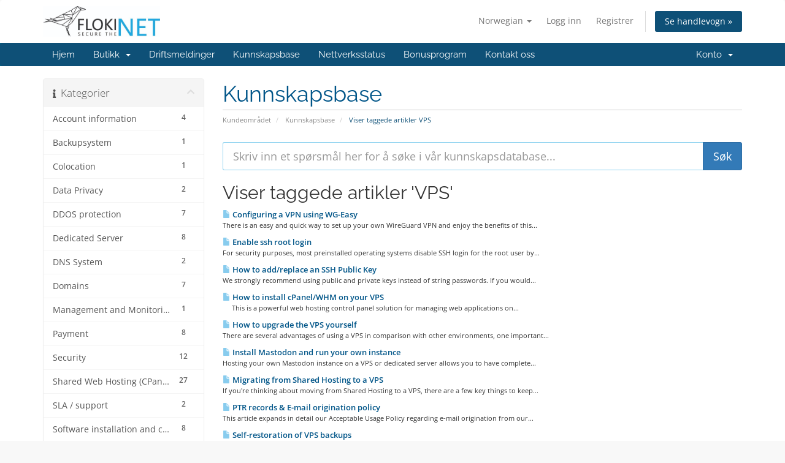

--- FILE ---
content_type: text/html; charset=utf-8
request_url: https://billing.flokinet.is/index.php?rp=%2Fknowledgebase%2Ftag%2FVPS&language=norwegian
body_size: 7512
content:
<!DOCTYPE html>
<html lang="en">
<head>
    <meta charset="utf-8" />
    <meta http-equiv="X-UA-Compatible" content="IE=edge">
    <meta name="viewport" content="width=device-width, initial-scale=1">
    <title>Kunnskapsbase - FlokiNET</title>

    <!-- Styling -->
<link href="/assets/fonts/css/open-sans-family.css" rel="stylesheet" type="text/css" />
<link href="/assets/fonts/css/raleway-family.css" rel="stylesheet" type="text/css" />
<link href="/templates/six/css/all.min.css?v=5e92f3" rel="stylesheet">
<link href="/assets/css/fontawesome-all.min.css" rel="stylesheet">
<link href="/templates/six/css/custom.css" rel="stylesheet">

<!-- HTML5 Shim and Respond.js IE8 support of HTML5 elements and media queries -->
<!-- WARNING: Respond.js doesn't work if you view the page via file:// -->
<!--[if lt IE 9]>
  <script src="https://oss.maxcdn.com/libs/html5shiv/3.7.0/html5shiv.js"></script>
  <script src="https://oss.maxcdn.com/libs/respond.js/1.4.2/respond.min.js"></script>
<![endif]-->

<script type="text/javascript">
    var csrfToken = '16fe7f240eee3a35e6833ed489809e05a32f9516',
        markdownGuide = 'Markdown-veiledning',
        locale = 'en',
        saved = 'lagret',
        saving = 'autolagrer',
        whmcsBaseUrl = "";
    </script>
<script src="/templates/six/js/scripts.min.js?v=5e92f3"></script>


    <script></script>


</head>
<body data-phone-cc-input="1">


<section id="header">
    <div class="container">
        <ul class="top-nav">
                            <li>
                    <a href="#" class="choose-language" data-toggle="popover" id="languageChooser">
                        Norwegian
                        <b class="caret"></b>
                    </a>
                    <div id="languageChooserContent" class="hidden">
                        <ul>
                                                            <li>
                                    <a href="/index.php?rp=%2Fknowledgebase%2Ftag%2FVPS&language=arabic">العربية</a>
                                </li>
                                                            <li>
                                    <a href="/index.php?rp=%2Fknowledgebase%2Ftag%2FVPS&language=azerbaijani">Azerbaijani</a>
                                </li>
                                                            <li>
                                    <a href="/index.php?rp=%2Fknowledgebase%2Ftag%2FVPS&language=catalan">Català</a>
                                </li>
                                                            <li>
                                    <a href="/index.php?rp=%2Fknowledgebase%2Ftag%2FVPS&language=chinese">中文</a>
                                </li>
                                                            <li>
                                    <a href="/index.php?rp=%2Fknowledgebase%2Ftag%2FVPS&language=croatian">Hrvatski</a>
                                </li>
                                                            <li>
                                    <a href="/index.php?rp=%2Fknowledgebase%2Ftag%2FVPS&language=czech">Čeština</a>
                                </li>
                                                            <li>
                                    <a href="/index.php?rp=%2Fknowledgebase%2Ftag%2FVPS&language=danish">Dansk</a>
                                </li>
                                                            <li>
                                    <a href="/index.php?rp=%2Fknowledgebase%2Ftag%2FVPS&language=dutch">Nederlands</a>
                                </li>
                                                            <li>
                                    <a href="/index.php?rp=%2Fknowledgebase%2Ftag%2FVPS&language=english">English</a>
                                </li>
                                                            <li>
                                    <a href="/index.php?rp=%2Fknowledgebase%2Ftag%2FVPS&language=estonian">Estonian</a>
                                </li>
                                                            <li>
                                    <a href="/index.php?rp=%2Fknowledgebase%2Ftag%2FVPS&language=farsi">Persian</a>
                                </li>
                                                            <li>
                                    <a href="/index.php?rp=%2Fknowledgebase%2Ftag%2FVPS&language=french">Français</a>
                                </li>
                                                            <li>
                                    <a href="/index.php?rp=%2Fknowledgebase%2Ftag%2FVPS&language=german">Deutsch</a>
                                </li>
                                                            <li>
                                    <a href="/index.php?rp=%2Fknowledgebase%2Ftag%2FVPS&language=hebrew">עברית</a>
                                </li>
                                                            <li>
                                    <a href="/index.php?rp=%2Fknowledgebase%2Ftag%2FVPS&language=hungarian">Magyar</a>
                                </li>
                                                            <li>
                                    <a href="/index.php?rp=%2Fknowledgebase%2Ftag%2FVPS&language=italian">Italiano</a>
                                </li>
                                                            <li>
                                    <a href="/index.php?rp=%2Fknowledgebase%2Ftag%2FVPS&language=macedonian">Macedonian</a>
                                </li>
                                                            <li>
                                    <a href="/index.php?rp=%2Fknowledgebase%2Ftag%2FVPS&language=norwegian">Norwegian</a>
                                </li>
                                                            <li>
                                    <a href="/index.php?rp=%2Fknowledgebase%2Ftag%2FVPS&language=portuguese-br">Português</a>
                                </li>
                                                            <li>
                                    <a href="/index.php?rp=%2Fknowledgebase%2Ftag%2FVPS&language=portuguese-pt">Português</a>
                                </li>
                                                            <li>
                                    <a href="/index.php?rp=%2Fknowledgebase%2Ftag%2FVPS&language=romanian">Română</a>
                                </li>
                                                            <li>
                                    <a href="/index.php?rp=%2Fknowledgebase%2Ftag%2FVPS&language=russian">Русский</a>
                                </li>
                                                            <li>
                                    <a href="/index.php?rp=%2Fknowledgebase%2Ftag%2FVPS&language=spanish">Español</a>
                                </li>
                                                            <li>
                                    <a href="/index.php?rp=%2Fknowledgebase%2Ftag%2FVPS&language=swedish">Svenska</a>
                                </li>
                                                            <li>
                                    <a href="/index.php?rp=%2Fknowledgebase%2Ftag%2FVPS&language=turkish">Türkçe</a>
                                </li>
                                                            <li>
                                    <a href="/index.php?rp=%2Fknowledgebase%2Ftag%2FVPS&language=ukranian">Українська</a>
                                </li>
                                                    </ul>
                    </div>
                </li>
                                        <li>
                    <a href="/clientarea.php">Logg inn</a>
                </li>
                                    <li>
                        <a href="/register.php">Registrer</a>
                    </li>
                                <li class="primary-action">
                    <a href="/cart.php?a=view" class="btn">
                        Se handlevogn &raquo;
                    </a>
                </li>
                                </ul>

                    <a href="/index.php" class="logo"><img src="/assets/img/logo.png" alt="FlokiNET"></a>
        
    </div>
</section>

<section id="main-menu">

    <nav id="nav" class="navbar navbar-default navbar-main" role="navigation">
        <div class="container">
            <!-- Brand and toggle get grouped for better mobile display -->
            <div class="navbar-header">
                <button type="button" class="navbar-toggle" data-toggle="collapse" data-target="#primary-nav">
                    <span class="sr-only">Bytt navigasjon</span>
                    <span class="icon-bar"></span>
                    <span class="icon-bar"></span>
                    <span class="icon-bar"></span>
                </button>
            </div>

            <!-- Collect the nav links, forms, and other content for toggling -->
            <div class="collapse navbar-collapse" id="primary-nav">

                <ul class="nav navbar-nav">

                        <li menuItemName="Home" class="" id="Primary_Navbar-Home">
        <a href="/index.php">
                        Hjem
                                </a>
            </li>
    <li menuItemName="Store" class="dropdown" id="Primary_Navbar-Store">
        <a class="dropdown-toggle" data-toggle="dropdown" href="#">
                        Butikk
                        &nbsp;<b class="caret"></b>        </a>
                    <ul class="dropdown-menu">
                            <li menuItemName="Browse Products Services" id="Primary_Navbar-Store-Browse_Products_Services">
                    <a href="/index.php?rp=/store">
                                                Bla gjennom alle
                                            </a>
                </li>
                            <li menuItemName="Shop Divider 1" class="nav-divider" id="Primary_Navbar-Store-Shop_Divider_1">
                    <a href="">
                                                -----
                                            </a>
                </li>
                            <li menuItemName="Romania Webspace" id="Primary_Navbar-Store-Romania_Webspace">
                    <a href="/index.php?rp=/store/romania-webspace">
                                                Romania Webspace
                                            </a>
                </li>
                            <li menuItemName="Iceland Webspace" id="Primary_Navbar-Store-Iceland_Webspace">
                    <a href="/index.php?rp=/store/iceland-webspace">
                                                Iceland Webspace
                                            </a>
                </li>
                            <li menuItemName="Netherlands Webspace" id="Primary_Navbar-Store-Netherlands_Webspace">
                    <a href="/index.php?rp=/store/netherlands-webspace">
                                                Netherlands Webspace
                                            </a>
                </li>
                            <li menuItemName="Finland Webspace" id="Primary_Navbar-Store-Finland_Webspace">
                    <a href="/index.php?rp=/store/finland-webspace">
                                                Finland Webspace
                                            </a>
                </li>
                            <li menuItemName="Business Hosting Webspace" id="Primary_Navbar-Store-Business_Hosting_Webspace">
                    <a href="/index.php?rp=/store/business-hosting-webspace">
                                                Business Hosting Webspace
                                            </a>
                </li>
                            <li menuItemName="Anti-DDoS Hardened Webspace" id="Primary_Navbar-Store-Anti-DDoS_Hardened_Webspace">
                    <a href="/index.php?rp=/store/anti-ddos-hardened-webspace">
                                                Anti-DDoS Hardened Webspace
                                            </a>
                </li>
                            <li menuItemName="Reseller Webspace Romania" id="Primary_Navbar-Store-Reseller_Webspace_Romania">
                    <a href="/index.php?rp=/store/reseller-webspace-romania">
                                                Reseller Webspace Romania
                                            </a>
                </li>
                            <li menuItemName="Reseller Webspace Iceland" id="Primary_Navbar-Store-Reseller_Webspace_Iceland">
                    <a href="/index.php?rp=/store/reseller-webspace-iceland">
                                                Reseller Webspace Iceland
                                            </a>
                </li>
                            <li menuItemName="Reseller Webspace Netherlands" id="Primary_Navbar-Store-Reseller_Webspace_Netherlands">
                    <a href="/index.php?rp=/store/netherlands-reseller">
                                                Reseller Webspace Netherlands
                                            </a>
                </li>
                            <li menuItemName="Reseller Webspace Finland" id="Primary_Navbar-Store-Reseller_Webspace_Finland">
                    <a href="/index.php?rp=/store/reseller-webspace-finland">
                                                Reseller Webspace Finland
                                            </a>
                </li>
                            <li menuItemName="Virtual Private Server Romania " id="Primary_Navbar-Store-Virtual_Private_Server_Romania_">
                    <a href="/index.php?rp=/store/virtual-private-server-romania">
                                                Virtual Private Server Romania 
                                            </a>
                </li>
                            <li menuItemName="Virtual Private Server Iceland" id="Primary_Navbar-Store-Virtual_Private_Server_Iceland">
                    <a href="/index.php?rp=/store/virtual-private-server-iceland">
                                                Virtual Private Server Iceland
                                            </a>
                </li>
                            <li menuItemName="Virtual Private Server Netherlands" id="Primary_Navbar-Store-Virtual_Private_Server_Netherlands">
                    <a href="/index.php?rp=/store/virtual-private-server-netherlands">
                                                Virtual Private Server Netherlands
                                            </a>
                </li>
                            <li menuItemName="Virtual Private Server Finland" id="Primary_Navbar-Store-Virtual_Private_Server_Finland">
                    <a href="/index.php?rp=/store/virtual-private-server-finland">
                                                Virtual Private Server Finland
                                            </a>
                </li>
                            <li menuItemName="Dedicated Servers Romania" id="Primary_Navbar-Store-Dedicated_Servers_Romania">
                    <a href="/index.php?rp=/store/dedicated-servers-romania">
                                                Dedicated Servers Romania
                                            </a>
                </li>
                            <li menuItemName="Dedicated Servers Iceland" id="Primary_Navbar-Store-Dedicated_Servers_Iceland">
                    <a href="/index.php?rp=/store/dedicated-server-iceland">
                                                Dedicated Servers Iceland
                                            </a>
                </li>
                            <li menuItemName="Dedicated Servers Netherlands" id="Primary_Navbar-Store-Dedicated_Servers_Netherlands">
                    <a href="/index.php?rp=/store/dedicated-servers-netherlands">
                                                Dedicated Servers Netherlands
                                            </a>
                </li>
                            <li menuItemName="Dedicated Servers Finland" id="Primary_Navbar-Store-Dedicated_Servers_Finland">
                    <a href="/index.php?rp=/store/dedicated-server-finland">
                                                Dedicated Servers Finland
                                            </a>
                </li>
                            <li menuItemName="Colocation Romania" id="Primary_Navbar-Store-Colocation_Romania">
                    <a href="/index.php?rp=/store/colocation-romania">
                                                Colocation Romania
                                            </a>
                </li>
                            <li menuItemName="Colocation Iceland" id="Primary_Navbar-Store-Colocation_Iceland">
                    <a href="/index.php?rp=/store/colocation-iceland">
                                                Colocation Iceland
                                            </a>
                </li>
                            <li menuItemName="Colocation Netherlands" id="Primary_Navbar-Store-Colocation_Netherlands">
                    <a href="/index.php?rp=/store/colocation-netherlands">
                                                Colocation Netherlands
                                            </a>
                </li>
                            <li menuItemName="Investigative newsroom" id="Primary_Navbar-Store-Investigative_newsroom">
                    <a href="/index.php?rp=/store/investigative-newsroom">
                                                Investigative newsroom
                                            </a>
                </li>
                            <li menuItemName="Managed Proton" id="Primary_Navbar-Store-Managed_Proton">
                    <a href="/index.php?rp=/store/managed-proton">
                                                Managed Proton
                                            </a>
                </li>
                            <li menuItemName="FlokiNET Hardware" id="Primary_Navbar-Store-FlokiNET_Hardware">
                    <a href="/index.php?rp=/store/flokinet-hardware">
                                                FlokiNET Hardware
                                            </a>
                </li>
                            <li menuItemName="Teamspeak" id="Primary_Navbar-Store-Teamspeak">
                    <a href="/index.php?rp=/store/teamspeak">
                                                Teamspeak
                                            </a>
                </li>
                            <li menuItemName="Webservices and Software Licenses" id="Primary_Navbar-Store-Webservices_and_Software_Licenses">
                    <a href="/index.php?rp=/store/webservices-and-software-licenses">
                                                Webservices and Software Licenses
                                            </a>
                </li>
                            <li menuItemName="Network DDOS Protection" id="Primary_Navbar-Store-Network_DDOS_Protection">
                    <a href="/index.php?rp=/store/network-ddos-protection">
                                                Network DDOS Protection
                                            </a>
                </li>
                            <li menuItemName="LIR service" id="Primary_Navbar-Store-LIR_service">
                    <a href="/index.php?rp=/store/lir-service">
                                                LIR service
                                            </a>
                </li>
                            <li menuItemName="FlokiNET Cybersecurity CDN" id="Primary_Navbar-Store-FlokiNET_Cybersecurity_CDN">
                    <a href="/index.php?rp=/store/flokinet-cybersecurity-cdn">
                                                FlokiNET Cybersecurity CDN
                                            </a>
                </li>
                            <li menuItemName="Prepaid Hours" id="Primary_Navbar-Store-Prepaid_Hours">
                    <a href="/index.php?rp=/store/prepaid-hours">
                                                Prepaid Hours
                                            </a>
                </li>
                            <li menuItemName="Management and Monitoring Services" id="Primary_Navbar-Store-Management_and_Monitoring_Services">
                    <a href="/index.php?rp=/store/managed-services">
                                                Management and Monitoring Services
                                            </a>
                </li>
                            <li menuItemName="Dedicated Server UAE " id="Primary_Navbar-Store-Dedicated_Server_UAE_">
                    <a href="/index.php?rp=/store/uae-server">
                                                Dedicated Server UAE 
                                            </a>
                </li>
                            <li menuItemName="Register a New Domain" id="Primary_Navbar-Store-Register_a_New_Domain">
                    <a href="/cart.php?a=add&domain=register">
                                                Registrer et nytt domene
                                            </a>
                </li>
                            <li menuItemName="Transfer a Domain to Us" id="Primary_Navbar-Store-Transfer_a_Domain_to_Us">
                    <a href="/cart.php?a=add&domain=transfer">
                                                Overføre domener til oss
                                            </a>
                </li>
                        </ul>
            </li>
    <li menuItemName="Announcements" class="" id="Primary_Navbar-Announcements">
        <a href="/index.php?rp=/announcements">
                        Driftsmeldinger
                                </a>
            </li>
    <li menuItemName="Knowledgebase" class="" id="Primary_Navbar-Knowledgebase">
        <a href="/index.php?rp=/knowledgebase">
                        Kunnskapsbase
                                </a>
            </li>
    <li menuItemName="Network Status" class="" id="Primary_Navbar-Network_Status">
        <a href="/serverstatus.php">
                        Nettverksstatus
                                </a>
            </li>
    <li menuItemName="Affiliates" class="" id="Primary_Navbar-Affiliates">
        <a href="/affiliates.php">
                        Bonusprogram
                                </a>
            </li>
    <li menuItemName="Contact Us" class="" id="Primary_Navbar-Contact_Us">
        <a href="/contact.php">
                        Kontakt oss
                                </a>
            </li>

                </ul>

                <ul class="nav navbar-nav navbar-right">

                        <li menuItemName="Account" class="dropdown" id="Secondary_Navbar-Account">
        <a class="dropdown-toggle" data-toggle="dropdown" href="#">
                        Konto
                        &nbsp;<b class="caret"></b>        </a>
                    <ul class="dropdown-menu">
                            <li menuItemName="Login" id="Secondary_Navbar-Account-Login">
                    <a href="/clientarea.php">
                                                Logg inn
                                            </a>
                </li>
                            <li menuItemName="Register" id="Secondary_Navbar-Account-Register">
                    <a href="/register.php">
                                                Registrer
                                            </a>
                </li>
                            <li menuItemName="Divider" class="nav-divider" id="Secondary_Navbar-Account-Divider">
                    <a href="">
                                                -----
                                            </a>
                </li>
                            <li menuItemName="Forgot Password?" id="Secondary_Navbar-Account-Forgot_Password?">
                    <a href="/index.php?rp=/password/reset">
                                                Glemt Passord?
                                            </a>
                </li>
                        </ul>
            </li>

                </ul>

            </div><!-- /.navbar-collapse -->
        </div>
    </nav>

</section>



<section id="main-body">
    <div class="container">
        <div class="row">

                                    <div class="col-md-9 pull-md-right">
                    <div class="header-lined">
    <h1>Kunnskapsbase</h1>
    <ol class="breadcrumb">
            <li>
            <a href="https://billing.flokinet.is">            Kundeområdet
            </a>        </li>
            <li>
            <a href="/index.php?rp=/knowledgebase">            Kunnskapsbase
            </a>        </li>
            <li class="active">
                        Viser taggede artikler VPS
                    </li>
    </ol>
</div>
                </div>
                        <div class="col-md-3 pull-md-left sidebar">
                    <div menuItemName="Support Knowledgebase Categories" class="panel panel-sidebar panel-sidebar hidden-sm hidden-xs">
        <div class="panel-heading">
            <h3 class="panel-title">
                <i class="fas fa-info"></i>&nbsp;                Kategorier
                                <i class="fas fa-chevron-up panel-minimise pull-right"></i>
            </h3>
        </div>
                            <div class="list-group">
                                                            <a menuItemName="Support Knowledgebase Category 8"
                           href="/index.php?rp=/knowledgebase/8/Account-information"
                           class="list-group-item"
                                                                                                                                       id="Primary_Sidebar-Support_Knowledgebase_Categories-Support_Knowledgebase_Category_8"
                        >
                            <span class="badge">4</span>                                                                                    <div class="truncate">Account information</div>
                        </a>
                                                                                <a menuItemName="Support Knowledgebase Category 11"
                           href="/index.php?rp=/knowledgebase/11/Backupsystem"
                           class="list-group-item"
                                                                                                                                       id="Primary_Sidebar-Support_Knowledgebase_Categories-Support_Knowledgebase_Category_11"
                        >
                            <span class="badge">1</span>                                                                                    <div class="truncate">Backupsystem</div>
                        </a>
                                                                                <a menuItemName="Support Knowledgebase Category 20"
                           href="/index.php?rp=/knowledgebase/20/Colocation"
                           class="list-group-item"
                                                                                                                                       id="Primary_Sidebar-Support_Knowledgebase_Categories-Support_Knowledgebase_Category_20"
                        >
                            <span class="badge">1</span>                                                                                    <div class="truncate">Colocation</div>
                        </a>
                                                                                <a menuItemName="Support Knowledgebase Category 4"
                           href="/index.php?rp=/knowledgebase/4/Data-Privacy"
                           class="list-group-item"
                                                                                                                                       id="Primary_Sidebar-Support_Knowledgebase_Categories-Support_Knowledgebase_Category_4"
                        >
                            <span class="badge">2</span>                                                                                    <div class="truncate">Data Privacy</div>
                        </a>
                                                                                <a menuItemName="Support Knowledgebase Category 14"
                           href="/index.php?rp=/knowledgebase/14/DDOS-protection"
                           class="list-group-item"
                                                                                                                                       id="Primary_Sidebar-Support_Knowledgebase_Categories-Support_Knowledgebase_Category_14"
                        >
                            <span class="badge">7</span>                                                                                    <div class="truncate">DDOS protection</div>
                        </a>
                                                                                <a menuItemName="Support Knowledgebase Category 24"
                           href="/index.php?rp=/knowledgebase/24/Dedicated-Server"
                           class="list-group-item"
                                                                                                                                       id="Primary_Sidebar-Support_Knowledgebase_Categories-Support_Knowledgebase_Category_24"
                        >
                            <span class="badge">8</span>                                                                                    <div class="truncate">Dedicated Server</div>
                        </a>
                                                                                <a menuItemName="Support Knowledgebase Category 3"
                           href="/index.php?rp=/knowledgebase/3/DNS-System"
                           class="list-group-item"
                                                                                                                                       id="Primary_Sidebar-Support_Knowledgebase_Categories-Support_Knowledgebase_Category_3"
                        >
                            <span class="badge">2</span>                                                                                    <div class="truncate">DNS System</div>
                        </a>
                                                                                <a menuItemName="Support Knowledgebase Category 1"
                           href="/index.php?rp=/knowledgebase/1/Domains"
                           class="list-group-item"
                                                                                                                                       id="Primary_Sidebar-Support_Knowledgebase_Categories-Support_Knowledgebase_Category_1"
                        >
                            <span class="badge">7</span>                                                                                    <div class="truncate">Domains</div>
                        </a>
                                                                                <a menuItemName="Support Knowledgebase Category 22"
                           href="/index.php?rp=/knowledgebase/22/Management-and-Monitoring"
                           class="list-group-item"
                                                                                                                                       id="Primary_Sidebar-Support_Knowledgebase_Categories-Support_Knowledgebase_Category_22"
                        >
                            <span class="badge">1</span>                                                                                    <div class="truncate">Management and Monitoring</div>
                        </a>
                                                                                <a menuItemName="Support Knowledgebase Category 7"
                           href="/index.php?rp=/knowledgebase/7/Payment"
                           class="list-group-item"
                                                                                                                                       id="Primary_Sidebar-Support_Knowledgebase_Categories-Support_Knowledgebase_Category_7"
                        >
                            <span class="badge">8</span>                                                                                    <div class="truncate">Payment</div>
                        </a>
                                                                                <a menuItemName="Support Knowledgebase Category 13"
                           href="/index.php?rp=/knowledgebase/13/Security"
                           class="list-group-item"
                                                                                                                                       id="Primary_Sidebar-Support_Knowledgebase_Categories-Support_Knowledgebase_Category_13"
                        >
                            <span class="badge">12</span>                                                                                    <div class="truncate">Security</div>
                        </a>
                                                                                <a menuItemName="Support Knowledgebase Category 10"
                           href="/index.php?rp=/knowledgebase/10/Shared-Web-Hosting-CPanel"
                           class="list-group-item"
                                                                                                                                       id="Primary_Sidebar-Support_Knowledgebase_Categories-Support_Knowledgebase_Category_10"
                        >
                            <span class="badge">27</span>                                                                                    <div class="truncate">Shared Web Hosting (CPanel)</div>
                        </a>
                                                                                <a menuItemName="Support Knowledgebase Category 12"
                           href="/index.php?rp=/knowledgebase/12/SLA-or-support"
                           class="list-group-item"
                                                                                                                                       id="Primary_Sidebar-Support_Knowledgebase_Categories-Support_Knowledgebase_Category_12"
                        >
                            <span class="badge">2</span>                                                                                    <div class="truncate">SLA / support</div>
                        </a>
                                                                                <a menuItemName="Support Knowledgebase Category 21"
                           href="/index.php?rp=/knowledgebase/21/Software-installation-and-configuration"
                           class="list-group-item"
                                                                                                                                       id="Primary_Sidebar-Support_Knowledgebase_Categories-Support_Knowledgebase_Category_21"
                        >
                            <span class="badge">8</span>                                                                                    <div class="truncate">Software installation and configuration</div>
                        </a>
                                                                                <a menuItemName="Support Knowledgebase Category 5"
                           href="/index.php?rp=/knowledgebase/5/Terms-and-Policies"
                           class="list-group-item"
                                                                                                                                       id="Primary_Sidebar-Support_Knowledgebase_Categories-Support_Knowledgebase_Category_5"
                        >
                            <span class="badge">8</span>                                                                                    <div class="truncate">Terms and Policies</div>
                        </a>
                                                                                <a menuItemName="Support Knowledgebase Category 9"
                           href="/index.php?rp=/knowledgebase/9/VPS"
                           class="list-group-item"
                                                                                                                                       id="Primary_Sidebar-Support_Knowledgebase_Categories-Support_Knowledgebase_Category_9"
                        >
                            <span class="badge">28</span>                                                                                    <div class="truncate">VPS</div>
                        </a>
                                                </div>
                    </div>
                    <div class="panel hidden-lg hidden-md panel-default">
            <div class="panel-heading">
                <h3 class="panel-title">
                    <i class="fas fa-info"></i>&nbsp;                    Kategorier
                                    </h3>
            </div>
            <div class="panel-body">
                <form role="form">
                    <select class="form-control" onchange="selectChangeNavigate(this)">
                                                    <option menuItemName="Support Knowledgebase Category 8" value="/index.php?rp=/knowledgebase/8/Account-information" class="list-group-item" >
                                <div class="truncate">Account information</div>
                                (4)                            </option>
                                                    <option menuItemName="Support Knowledgebase Category 11" value="/index.php?rp=/knowledgebase/11/Backupsystem" class="list-group-item" >
                                <div class="truncate">Backupsystem</div>
                                (1)                            </option>
                                                    <option menuItemName="Support Knowledgebase Category 20" value="/index.php?rp=/knowledgebase/20/Colocation" class="list-group-item" >
                                <div class="truncate">Colocation</div>
                                (1)                            </option>
                                                    <option menuItemName="Support Knowledgebase Category 4" value="/index.php?rp=/knowledgebase/4/Data-Privacy" class="list-group-item" >
                                <div class="truncate">Data Privacy</div>
                                (2)                            </option>
                                                    <option menuItemName="Support Knowledgebase Category 14" value="/index.php?rp=/knowledgebase/14/DDOS-protection" class="list-group-item" >
                                <div class="truncate">DDOS protection</div>
                                (7)                            </option>
                                                    <option menuItemName="Support Knowledgebase Category 24" value="/index.php?rp=/knowledgebase/24/Dedicated-Server" class="list-group-item" >
                                <div class="truncate">Dedicated Server</div>
                                (8)                            </option>
                                                    <option menuItemName="Support Knowledgebase Category 3" value="/index.php?rp=/knowledgebase/3/DNS-System" class="list-group-item" >
                                <div class="truncate">DNS System</div>
                                (2)                            </option>
                                                    <option menuItemName="Support Knowledgebase Category 1" value="/index.php?rp=/knowledgebase/1/Domains" class="list-group-item" >
                                <div class="truncate">Domains</div>
                                (7)                            </option>
                                                    <option menuItemName="Support Knowledgebase Category 22" value="/index.php?rp=/knowledgebase/22/Management-and-Monitoring" class="list-group-item" >
                                <div class="truncate">Management and Monitoring</div>
                                (1)                            </option>
                                                    <option menuItemName="Support Knowledgebase Category 7" value="/index.php?rp=/knowledgebase/7/Payment" class="list-group-item" >
                                <div class="truncate">Payment</div>
                                (8)                            </option>
                                                    <option menuItemName="Support Knowledgebase Category 13" value="/index.php?rp=/knowledgebase/13/Security" class="list-group-item" >
                                <div class="truncate">Security</div>
                                (12)                            </option>
                                                    <option menuItemName="Support Knowledgebase Category 10" value="/index.php?rp=/knowledgebase/10/Shared-Web-Hosting-CPanel" class="list-group-item" >
                                <div class="truncate">Shared Web Hosting (CPanel)</div>
                                (27)                            </option>
                                                    <option menuItemName="Support Knowledgebase Category 12" value="/index.php?rp=/knowledgebase/12/SLA-or-support" class="list-group-item" >
                                <div class="truncate">SLA / support</div>
                                (2)                            </option>
                                                    <option menuItemName="Support Knowledgebase Category 21" value="/index.php?rp=/knowledgebase/21/Software-installation-and-configuration" class="list-group-item" >
                                <div class="truncate">Software installation and configuration</div>
                                (8)                            </option>
                                                    <option menuItemName="Support Knowledgebase Category 5" value="/index.php?rp=/knowledgebase/5/Terms-and-Policies" class="list-group-item" >
                                <div class="truncate">Terms and Policies</div>
                                (8)                            </option>
                                                    <option menuItemName="Support Knowledgebase Category 9" value="/index.php?rp=/knowledgebase/9/VPS" class="list-group-item" >
                                <div class="truncate">VPS</div>
                                (28)                            </option>
                                            </select>
                </form>
            </div>
                    </div>
                </div>
                <!-- Container for main page display content -->
        <div class="col-md-9 pull-md-right main-content">
            

<form role="form" method="post" action="/index.php?rp=/knowledgebase/search">
<input type="hidden" name="token" value="16fe7f240eee3a35e6833ed489809e05a32f9516" />
    <div class="input-group input-group-lg kb-search">
        <input type="text"  id="inputKnowledgebaseSearch" name="search" class="form-control" placeholder="Skriv inn et spørsmål her for å søke i vår kunnskapsdatabase..." value="" />
        <span class="input-group-btn">
            <input type="submit" id="btnKnowledgebaseSearch" class="btn btn-primary btn-input-padded-responsive" value="Søk" />
        </span>
    </div>
</form>


            <h2>Viser taggede artikler 'VPS'</h2>
    
    <div class="kbarticles">
                    <a href="/index.php?rp=/knowledgebase/128/Configuring-a-VPN-using-WG-Easy.html">
                <span class="glyphicon glyphicon-file"></span>&nbsp;Configuring a VPN using WG-Easy
            </a>
                        <p>
There is an easy and quick way to set up your own WireGuard VPN and enjoy the benefits of this...</p>
                    <a href="/index.php?rp=/knowledgebase/87/Enable-ssh-root-login.html">
                <span class="glyphicon glyphicon-file"></span>&nbsp;Enable ssh root login
            </a>
                        <p>For security purposes, most preinstalled operating systems disable SSH login for the root user by...</p>
                    <a href="/index.php?rp=/knowledgebase/132/How-to-addorreplace-an-SSH-Public-Key.html">
                <span class="glyphicon glyphicon-file"></span>&nbsp;How to add/replace an SSH Public Key
            </a>
                        <p>We strongly recommend using public and private keys instead of string passwords.
If you would...</p>
                    <a href="/index.php?rp=/knowledgebase/119/How-to-install-cPanelorWHM-on-your-VPS.html">
                <span class="glyphicon glyphicon-file"></span>&nbsp;How to install cPanel/WHM on your VPS
            </a>
                        <p>
   
 This is a powerful web hosting control panel solution for managing web applications on...</p>
                    <a href="/index.php?rp=/knowledgebase/135/How-to-upgrade-the-VPS-yourself-.html">
                <span class="glyphicon glyphicon-file"></span>&nbsp;How to upgrade the VPS yourself 
            </a>
                        <p>There are several advantages of using a VPS in comparison with other environments, one important...</p>
                    <a href="/index.php?rp=/knowledgebase/127/Install-Mastodon-and-run-your-own-instance.html">
                <span class="glyphicon glyphicon-file"></span>&nbsp;Install Mastodon and run your own instance
            </a>
                        <p>Hosting your own Mastodon instance on a VPS or dedicated server allows you to have complete...</p>
                    <a href="/index.php?rp=/knowledgebase/131/Migrating-from-Shared-Hosting-to-a-VPS.html">
                <span class="glyphicon glyphicon-file"></span>&nbsp;Migrating from Shared Hosting to a VPS
            </a>
                        <p>If you're thinking about moving from Shared Hosting to a VPS, there are a few key things to keep...</p>
                    <a href="/index.php?rp=/knowledgebase/126/PTR-records-and-E-mail-origination-policy.html">
                <span class="glyphicon glyphicon-file"></span>&nbsp;PTR records &amp; E-mail origination policy
            </a>
                        <p>This article expands in detail our Acceptable Usage Policy regarding e-mail origination from our...</p>
                    <a href="/index.php?rp=/knowledgebase/137/Self-restoration-of-VPS-backups.html">
                <span class="glyphicon glyphicon-file"></span>&nbsp;Self-restoration of VPS backups
            </a>
                        <p>We understand how data loss or system failure can be stressful when working with a VPS.
To keep...</p>
            </div>


                </div><!-- /.main-content -->
                                    <div class="col-md-3 pull-md-left sidebar sidebar-secondary">
                            <div menuItemName="Support Knowledgebase Tag Cloud" class="panel panel-sidebar panel-sidebar">
        <div class="panel-heading">
            <h3 class="panel-title">
                <i class="fas fa-cloud"></i>&nbsp;                Tag-sky
                                <i class="fas fa-chevron-up panel-minimise pull-right"></i>
            </h3>
        </div>
                    <div class="panel-body">
                <a href="/index.php?rp=/knowledgebase/tag/Nameserver" style="font-size:12px;">Nameserver</a>
<a href="/index.php?rp=/knowledgebase/tag/changes" style="font-size:20px;">changes</a>
<a href="/index.php?rp=/knowledgebase/tag/name" style="font-size:12px;">name</a>
<a href="/index.php?rp=/knowledgebase/tag/DNS" style="font-size:20px;">DNS</a>
<a href="/index.php?rp=/knowledgebase/tag/Unpaid" style="font-size:12px;">Unpaid</a>
<a href="/index.php?rp=/knowledgebase/tag/PayPal" style="font-size:12px;">PayPal</a>
<a href="/index.php?rp=/knowledgebase/tag/Payment" style="font-size:20px;">Payment</a>
<a href="/index.php?rp=/knowledgebase/tag/Late" style="font-size:12px;">Late</a>
<a href="/index.php?rp=/knowledgebase/tag/Delay" style="font-size:12px;">Delay</a>
<a href="/index.php?rp=/knowledgebase/tag/Not-shown" style="font-size:12px;">Not shown</a>
<a href="/index.php?rp=/knowledgebase/tag/Missing" style="font-size:12px;">Missing</a>
<a href="/index.php?rp=/knowledgebase/tag/SSL" style="font-size:20px;">SSL</a>
<a href="/index.php?rp=/knowledgebase/tag/TLS-1.2" style="font-size:12px;">TLS 1.2</a>
<a href="/index.php?rp=/knowledgebase/tag/Windows-7" style="font-size:12px;">Windows 7</a>
<a href="/index.php?rp=/knowledgebase/tag/Outlook" style="font-size:12px;">Outlook</a>
<a href="/index.php?rp=/knowledgebase/tag/Cloudflare" style="font-size:12px;">Cloudflare</a>
<a href="/index.php?rp=/knowledgebase/tag/DDOS-protection" style="font-size:12px;">DDOS protection</a>
<a href="/index.php?rp=/knowledgebase/tag/Add-funds" style="font-size:12px;">Add funds</a>
<a href="/index.php?rp=/knowledgebase/tag/Apply-funds" style="font-size:12px;">Apply funds</a>
<a href="/index.php?rp=/knowledgebase/tag/Create-add-funds-invoice" style="font-size:12px;">Create add funds invoice</a>
<a href="/index.php?rp=/knowledgebase/tag/Credit" style="font-size:12px;">Credit</a>
<a href="/index.php?rp=/knowledgebase/tag/Account-balance" style="font-size:12px;">Account balance</a>
<a href="/index.php?rp=/knowledgebase/tag/Applying-funds" style="font-size:12px;">Applying funds</a>
<a href="/index.php?rp=/knowledgebase/tag/Adding-funds" style="font-size:12px;">Adding funds</a>
<a href="/index.php?rp=/knowledgebase/tag/TLS" style="font-size:12px;">TLS</a>
<a href="/index.php?rp=/knowledgebase/tag/Lets-Encrypt" style="font-size:12px;">Lets Encrypt</a>
<a href="/index.php?rp=/knowledgebase/tag/transfer" style="font-size:12px;">transfer</a>
<a href="/index.php?rp=/knowledgebase/tag/migration" style="font-size:20px;">migration</a>
<a href="/index.php?rp=/knowledgebase/tag/provider" style="font-size:12px;">provider</a>
<a href="/index.php?rp=/knowledgebase/tag/ssh" style="font-size:16px;">ssh</a>
<a href="/index.php?rp=/knowledgebase/tag/VPS" style="font-size:16px;">VPS</a>
<a href="/index.php?rp=/knowledgebase/tag/root" style="font-size:12px;">root</a>
<a href="/index.php?rp=/knowledgebase/tag/login" style="font-size:12px;">login</a>
<a href="/index.php?rp=/knowledgebase/tag/key" style="font-size:16px;">key</a>
<a href="/index.php?rp=/knowledgebase/tag/security" style="font-size:20px;">security</a>
<a href="/index.php?rp=/knowledgebase/tag/pubkey" style="font-size:12px;">pubkey</a>
<a href="/index.php?rp=/knowledgebase/tag/publickey" style="font-size:12px;">publickey</a>
<a href="/index.php?rp=/knowledgebase/tag/DNS-records" style="font-size:12px;">DNS records</a>
<a href="/index.php?rp=/knowledgebase/tag/DNS-Management-Account" style="font-size:12px;">DNS Management Account</a>
<a href="/index.php?rp=/knowledgebase/tag/sharpIPblocked" style="font-size:12px;">#IPblocked</a>
<a href="/index.php?rp=/knowledgebase/tag/sharpsharedhosting" style="font-size:12px;">#sharedhosting</a>
<a href="/index.php?rp=/knowledgebase/tag/termination" style="font-size:12px;">termination</a>
<a href="/index.php?rp=/knowledgebase/tag/terminated" style="font-size:20px;">terminated</a>
<a href="/index.php?rp=/knowledgebase/tag/overdue" style="font-size:12px;">overdue</a>
<a href="/index.php?rp=/knowledgebase/tag/invoice" style="font-size:12px;">invoice</a>
<a href="/index.php?rp=/knowledgebase/tag/suspension" style="font-size:12px;">suspension</a>
<a href="/index.php?rp=/knowledgebase/tag/suspended" style="font-size:12px;">suspended</a>
<a href="/index.php?rp=/knowledgebase/tag/Database" style="font-size:20px;">Database</a>
<a href="/index.php?rp=/knowledgebase/tag/Shared-hosting" style="font-size:16px;">Shared hosting</a>
<a href="/index.php?rp=/knowledgebase/tag/redirects" style="font-size:12px;">redirects</a>
<a href="/index.php?rp=/knowledgebase/tag/https" style="font-size:12px;">https</a>
<a href="/index.php?rp=/knowledgebase/tag/htaccess" style="font-size:12px;">htaccess</a>
<a href="/index.php?rp=/knowledgebase/tag/cpanel" style="font-size:12px;">cpanel</a>
<a href="/index.php?rp=/knowledgebase/tag/software" style="font-size:12px;">software</a>
<a href="/index.php?rp=/knowledgebase/tag/install" style="font-size:16px;">install</a>
<a href="/index.php?rp=/knowledgebase/tag/Firewall" style="font-size:12px;">Firewall</a>
<a href="/index.php?rp=/knowledgebase/tag/controlpanel" style="font-size:12px;">controlpanel</a>
<a href="/index.php?rp=/knowledgebase/tag/python" style="font-size:12px;">python</a>
<a href="/index.php?rp=/knowledgebase/tag/django" style="font-size:12px;">django</a>
<a href="/index.php?rp=/knowledgebase/tag/password" style="font-size:12px;">password</a>
<a href="/index.php?rp=/knowledgebase/tag/reset" style="font-size:20px;">reset</a>
<a href="/index.php?rp=/knowledgebase/tag/how-to" style="font-size:20px;">how to</a>
<a href="/index.php?rp=/knowledgebase/tag/blocked" style="font-size:20px;">blocked</a>
<a href="/index.php?rp=/knowledgebase/tag/Down" style="font-size:12px;">Down</a>
<a href="/index.php?rp=/knowledgebase/tag/unreachable" style="font-size:12px;">unreachable</a>
<a href="/index.php?rp=/knowledgebase/tag/website" style="font-size:12px;">website</a>
<a href="/index.php?rp=/knowledgebase/tag/ip" style="font-size:12px;">ip</a>
<a href="/index.php?rp=/knowledgebase/tag/smtp" style="font-size:12px;">smtp</a>
<a href="/index.php?rp=/knowledgebase/tag/email" style="font-size:20px;">email</a>
<a href="/index.php?rp=/knowledgebase/tag/mail" style="font-size:12px;">mail</a>
<a href="/index.php?rp=/knowledgebase/tag/port-25" style="font-size:12px;">port 25</a>
<a href="/index.php?rp=/knowledgebase/tag/ptr" style="font-size:12px;">ptr</a>
<a href="/index.php?rp=/knowledgebase/tag/rdns" style="font-size:12px;">rdns</a>
<a href="/index.php?rp=/knowledgebase/tag/mastodon" style="font-size:12px;">mastodon</a>
<a href="/index.php?rp=/knowledgebase/tag/vpn" style="font-size:12px;">vpn</a>
<a href="/index.php?rp=/knowledgebase/tag/reinstall" style="font-size:12px;">reinstall</a>
<a href="/index.php?rp=/knowledgebase/tag/server-reinstall" style="font-size:12px;">server reinstall</a>
<a href="/index.php?rp=/knowledgebase/tag/dedicated-server" style="font-size:12px;">dedicated server</a>
<a href="/index.php?rp=/knowledgebase/tag/linux" style="font-size:12px;">linux</a>
<a href="/index.php?rp=/knowledgebase/tag/proliant" style="font-size:12px;">proliant</a>
<a href="/index.php?rp=/knowledgebase/tag/restoration" style="font-size:20px;">restoration</a>
<a href="/index.php?rp=/knowledgebase/tag/recovery" style="font-size:20px;">recovery</a>
<a href="/index.php?rp=/knowledgebase/tag/authentication" style="font-size:12px;">authentication</a>
<a href="/index.php?rp=/knowledgebase/tag/access" style="font-size:12px;">access</a>
<a href="/index.php?rp=/knowledgebase/tag/account" style="font-size:12px;">account</a>
<a href="/index.php?rp=/knowledgebase/tag/change" style="font-size:20px;">change</a>
<a href="/index.php?rp=/knowledgebase/tag/hostname" style="font-size:20px;">hostname</a>
<a href="/index.php?rp=/knowledgebase/tag/upgrade" style="font-size:12px;">upgrade</a>
<a href="/index.php?rp=/knowledgebase/tag/package" style="font-size:12px;">package</a>
<a href="/index.php?rp=/knowledgebase/tag/resources" style="font-size:12px;">resources</a>
<a href="/index.php?rp=/knowledgebase/tag/tier" style="font-size:12px;">tier</a>
<a href="/index.php?rp=/knowledgebase/tag/plan" style="font-size:12px;">plan</a>
<a href="/index.php?rp=/knowledgebase/tag/vlan" style="font-size:12px;">vlan</a>
<a href="/index.php?rp=/knowledgebase/tag/private-network" style="font-size:12px;">private network</a>
<a href="/index.php?rp=/knowledgebase/tag/option" style="font-size:12px;">option</a>
<a href="/index.php?rp=/knowledgebase/tag/setup" style="font-size:12px;">setup</a>
<a href="/index.php?rp=/knowledgebase/tag/backup" style="font-size:12px;">backup</a>

            </div>
                            </div>
        <div menuItemName="Support" class="panel panel-sidebar panel-sidebar">
        <div class="panel-heading">
            <h3 class="panel-title">
                <i class="far fa-life-ring"></i>&nbsp;                Støtte
                                <i class="fas fa-chevron-up panel-minimise pull-right"></i>
            </h3>
        </div>
                            <div class="list-group">
                                                            <a menuItemName="Support Tickets"
                           href="/supporttickets.php"
                           class="list-group-item"
                                                                                                                                       id="Secondary_Sidebar-Support-Support_Tickets"
                        >
                                                                                    <i class="fas fa-ticket-alt fa-fw sidebar-menu-item-icon"></i>                            Brukerstøtte
                        </a>
                                                                                <a menuItemName="Announcements"
                           href="/index.php?rp=/announcements"
                           class="list-group-item"
                                                                                                                                       id="Secondary_Sidebar-Support-Announcements"
                        >
                                                                                    <i class="fas fa-list fa-fw sidebar-menu-item-icon"></i>                            Driftsmeldinger
                        </a>
                                                                                <a menuItemName="Knowledgebase"
                           href="/index.php?rp=/knowledgebase"
                           class="list-group-item active"
                                                                                                                                       id="Secondary_Sidebar-Support-Knowledgebase"
                        >
                                                                                    <i class="fas fa-info-circle fa-fw sidebar-menu-item-icon"></i>                            Kunnskapsbase
                        </a>
                                                                                <a menuItemName="Downloads"
                           href="/index.php?rp=/download"
                           class="list-group-item"
                                                                                                                                       id="Secondary_Sidebar-Support-Downloads"
                        >
                                                                                    <i class="fas fa-download fa-fw sidebar-menu-item-icon"></i>                            Nedlastinger
                        </a>
                                                                                <a menuItemName="Network Status"
                           href="/serverstatus.php"
                           class="list-group-item"
                                                                                                                                       id="Secondary_Sidebar-Support-Network_Status"
                        >
                                                                                    <i class="fas fa-rocket fa-fw sidebar-menu-item-icon"></i>                            Nettverksstatus
                        </a>
                                                                                <a menuItemName="Open Ticket"
                           href="/submitticket.php"
                           class="list-group-item"
                                                                                                                                       id="Secondary_Sidebar-Support-Open_Ticket"
                        >
                                                                                    <i class="fas fa-comments fa-fw sidebar-menu-item-icon"></i>                            Ny henvendelse
                        </a>
                                                </div>
                    </div>
                        </div>
                            <div class="clearfix"></div>
        </div>
    </div>
</section>

<section id="footer">
    <div class="container">
        <a href="#" class="back-to-top"><i class="fas fa-chevron-up"></i></a>
        <p>Kopirett &copy; 2026 FlokiNET. Alle rettigheter er reservert.</p>
    </div>
</section>

<div id="fullpage-overlay" class="hidden">
    <div class="outer-wrapper">
        <div class="inner-wrapper">
            <img src="/assets/img/overlay-spinner.svg">
            <br>
            <span class="msg"></span>
        </div>
    </div>
</div>

<div class="modal system-modal fade" id="modalAjax" tabindex="-1" role="dialog" aria-hidden="true">
    <div class="modal-dialog">
        <div class="modal-content panel-primary">
            <div class="modal-header panel-heading">
                <button type="button" class="close" data-dismiss="modal">
                    <span aria-hidden="true">&times;</span>
                    <span class="sr-only">Lukk</span>
                </button>
                <h4 class="modal-title"></h4>
            </div>
            <div class="modal-body panel-body">
                Laster...
            </div>
            <div class="modal-footer panel-footer">
                <div class="pull-left loader">
                    <i class="fas fa-circle-notch fa-spin"></i>
                    Laster...
                </div>
                <button type="button" class="btn btn-default" data-dismiss="modal">
                    Lukk
                </button>
                <button type="button" class="btn btn-primary modal-submit">
                    Send inn
                </button>
            </div>
        </div>
    </div>
</div>

<form action="#" id="frmGeneratePassword" class="form-horizontal">
    <div class="modal fade" id="modalGeneratePassword">
        <div class="modal-dialog">
            <div class="modal-content panel-primary">
                <div class="modal-header panel-heading">
                    <button type="button" class="close" data-dismiss="modal" aria-label="Close"><span aria-hidden="true">&times;</span></button>
                    <h4 class="modal-title">
                        Generer passord
                    </h4>
                </div>
                <div class="modal-body">
                    <div class="alert alert-danger hidden" id="generatePwLengthError">
                        Vennligst skriv inn et tall mellom 8 og 64 tegn for passordlengden
                    </div>
                    <div class="form-group">
                        <label for="generatePwLength" class="col-sm-4 control-label">Passordlengde</label>
                        <div class="col-sm-8">
                            <input type="number" min="8" max="64" value="12" step="1" class="form-control input-inline input-inline-100" id="inputGeneratePasswordLength">
                        </div>
                    </div>
                    <div class="form-group">
                        <label for="generatePwOutput" class="col-sm-4 control-label">Generert passord</label>
                        <div class="col-sm-8">
                            <input type="text" class="form-control" id="inputGeneratePasswordOutput">
                        </div>
                    </div>
                    <div class="row">
                        <div class="col-sm-8 col-sm-offset-4">
                            <button type="submit" class="btn btn-default btn-sm">
                                <i class="fas fa-plus fa-fw"></i>
                                Generer nytt passord
                            </button>
                            <button type="button" class="btn btn-default btn-sm copy-to-clipboard" data-clipboard-target="#inputGeneratePasswordOutput">
                                <img src="/assets/img/clippy.svg" alt="Copy to clipboard" width="15">
                                Kopier
                            </button>
                        </div>
                    </div>
                </div>
                <div class="modal-footer">
                    <button type="button" class="btn btn-default" data-dismiss="modal">
                        Lukk
                    </button>
                    <button type="button" class="btn btn-primary" id="btnGeneratePasswordInsert" data-clipboard-target="#inputGeneratePasswordOutput">
                        Kopier til utklippstavle og sett inn
                    </button>
                </div>
            </div>
        </div>
    </div>
</form>

<script type="text/javascript">$('.list-group-item').click(function ()
{
   if($(this).attr('id') == 'Primary_Sidebar-Service_Details_Overview-Information')
   {
      $('.MGPanelExtension').fadeIn(250);
      return;
   }
   $('.MGPanelExtension').fadeOut(250);
});</script>


</body>
</html>
